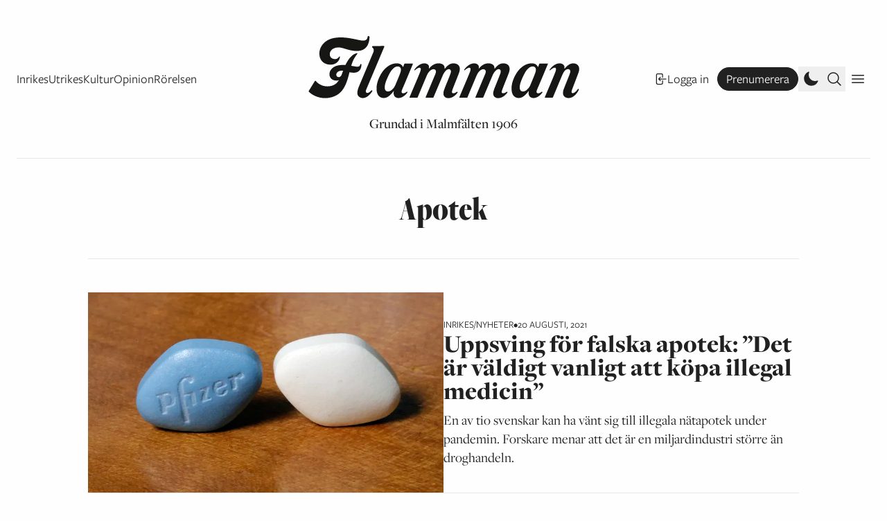

--- FILE ---
content_type: text/html; charset=UTF-8
request_url: https://www.flamman.se/tag/apotek/
body_size: 6137
content:
<!DOCTYPE html>
<html lang="sv-SE">
	<meta charset="UTF-8">
	<title>Flamman |   Apotek</title>
	<head>
		<meta charset="UTF-8">
		<meta name="viewport" content="width=device-width, initial-scale=1">
		<meta name="fediverse:creator" content="@Flamman@mastodon.nu" />
		<meta name="turbo-cache-control" content="no-preview">
		<meta name='robots' content='max-image-preview:large' />
	<style>img:is([sizes="auto" i], [sizes^="auto," i]) { contain-intrinsic-size: 3000px 1500px }</style>
	<link rel="alternate" type="application/rss+xml" title="Flamman &raquo; Webbflöde" href="https://www.flamman.se/feed/" />
<link rel="alternate" type="application/rss+xml" title="Flamman &raquo; Kommentarsflöde" href="https://www.flamman.se/comments/feed/" />
<link rel="alternate" type="application/rss+xml" title="Flamman &raquo; etikettflöde för Apotek" href="https://www.flamman.se/tag/apotek/feed/" />
<meta property="og:title" content="Apotek"/><meta property="og:description" content=""/><meta property="og:type" content="article"/><meta property="og:url" content="https://www.flamman.se/tag/apotek/"/><meta name="twitter:card" content="summary_large_image" /><meta name="twitter:site" content="@Flamman_" /><meta property="og:site_name" content="Flamman"/><meta property="og:image" content="https://media.flamman.se/wp-uploads/2023/04/logotyp-liten-svart-1680725101-1010661764-1680725101-539569113.svg?class=facebook"/><link rel='stylesheet' id='wp-block-library-css' href='https://www.flamman.se/wp/wp-includes/css/dist/block-library/style.min.css?ver=6.7.2' type='text/css' media='all' />
<style id='safe-svg-svg-icon-style-inline-css' type='text/css'>
.safe-svg-cover{text-align:center}.safe-svg-cover .safe-svg-inside{display:inline-block;max-width:100%}.safe-svg-cover svg{fill:currentColor;height:100%;max-height:100%;max-width:100%;width:100%}

</style>
<style id='flamman-hr-style-inline-css' type='text/css'>
/*!***************************************************************************************************************************************************************************************************************************************!*\
  !*** css ./node_modules/css-loader/dist/cjs.js??ruleSet[1].rules[4].use[1]!./node_modules/postcss-loader/dist/cjs.js??ruleSet[1].rules[4].use[2]!./node_modules/sass-loader/dist/cjs.js??ruleSet[1].rules[4].use[3]!./src/style.scss ***!
  \***************************************************************************************************************************************************************************************************************************************/
/**
 * The following styles get applied both on the front of your site
 * and in the editor.
 *
 * Replace them with your own styles or remove the file completely.
 */

/*# sourceMappingURL=style-index.css.map*/
</style>
<style id='classic-theme-styles-inline-css' type='text/css'>
/*! This file is auto-generated */
.wp-block-button__link{color:#fff;background-color:#32373c;border-radius:9999px;box-shadow:none;text-decoration:none;padding:calc(.667em + 2px) calc(1.333em + 2px);font-size:1.125em}.wp-block-file__button{background:#32373c;color:#fff;text-decoration:none}
</style>
<link rel='stylesheet' id='plyr-style-css' href='https://www.flamman.se/app/themes/flamman23/dist/plyr.css?ver=1731667498' type='text/css' media='all' />
<link rel='stylesheet' id='flamman-base-css' href='https://www.flamman.se/app/themes/flamman23/dist/flamman.css?ver=1747638436' type='text/css' media='all' />
<link rel='stylesheet' id='lightbox-base-css' href='https://www.flamman.se/app/themes/flamman23/dist/simple-lightbox.min.css?ver=1731667498' type='text/css' media='all' />
<script type="text/javascript" defer data-domain='flamman.se' data-api='https://www.flamman.se/wp-json/b22a3c/v1/2461/6c1f72aa' data-cfasync='false' event-author='Cathrine Sandqvist' event-category="Inrikes" event-category="Nyheter" event-post_tag="Apotek" event-post_tag="illegal medicin" event-post_tag="medicin" event-post_tag="nätapotek" event-byline="Anja Bergdahl" event-user_logged_in='no' src="//www.flamman.se/app/uploads/d5d2363d38/9957f274.js?ver=1769505926" id="plausible-analytics-js"></script>
<script type="text/javascript" id="plausible-analytics-js-after">
/* <![CDATA[ */
window.plausible = window.plausible || function() { (window.plausible.q = window.plausible.q || []).push(arguments) }
/* ]]> */
</script>
<script type="text/javascript" id="plausible-form-submit-integration-js-extra">
/* <![CDATA[ */
var plausible_analytics_i18n = {"form_completions":"WP Form Completions"};
/* ]]> */
</script>
<script type="text/javascript" src="https://www.flamman.se/app/plugins/plausible-analytics/assets/dist/js/plausible-form-submit-integration.js?ver=1738768856" id="plausible-form-submit-integration-js"></script>
<link rel="https://api.w.org/" href="https://www.flamman.se/wp-json/" /><link rel="alternate" title="JSON" type="application/json" href="https://www.flamman.se/wp-json/wp/v2/tags/4594" /><link rel="EditURI" type="application/rsd+xml" title="RSD" href="https://www.flamman.se/wp/xmlrpc.php?rsd" />
<meta name="generator" content="WordPress 6.7.2" />
<meta name='plausible-analytics-version' content='2.3.1' />
<link rel="icon" href="https://media.flamman.se/wp-uploads/2025/11/cropped-android-chrome-512x512-1-32x32.png" sizes="32x32" />
<link rel="icon" href="https://media.flamman.se/wp-uploads/2025/11/cropped-android-chrome-512x512-1-192x192.png" sizes="192x192" />
<link rel="apple-touch-icon" href="https://media.flamman.se/wp-uploads/2025/11/cropped-android-chrome-512x512-1-180x180.png" />
<meta name="msapplication-TileImage" content="https://media.flamman.se/wp-uploads/2025/11/cropped-android-chrome-512x512-1-270x270.png" />
		<link rel="stylesheet" href="https://use.typekit.net/kpb4htd.css">
		<meta name="facebook-domain-verification" content="hnz2r0xfpalbjzrjc7b0ex7igxp1kk" />
	</head>
	<body class="archive tag tag-apotek tag-4594 wp-custom-logo relative font-serif text-black bg-white dark:text-white dark:bg-black">
		
<script type="text/javascript" id="bbp-swap-no-js-body-class">
	document.body.className = document.body.className.replace( 'bbp-no-js', 'bbp-js' );
</script>

		<header class="hidden lg:absolute lg:top-0 py-3 pt-6 lg:py-0 lg:pt-0 w-full lg:flex flex-col justify-center items-center font-sans">
			<a href="https://www.flamman.se">
				<img alt="Flamman logotyp" src="https://www.flamman.se/app/themes/flamman23/dist/images/logotyp-liten-svart.svg" class="custom-logo dark:hidden" />
				<img alt="Flamman logotyp" src="https://www.flamman.se/app/themes/flamman23/dist/images/logotyp-liten-vit.svg" class="custom-logo hidden dark:block" />
			</a>
			<div class="site-description">Grundad i Malmfälten 1906</div>
		</header>
		<div class="relative sticky px-6 top-0 z-50 w-full bg-white dark:bg-black font-sans text-lg">
			<nav id="primary" class="container mx-auto leading-relaxed border-b flex flex-row justify-between items-center flex">
				<div class="menu-wrapper relative flex flex-row justify-center items-center overflow-hidden">
											<a class="small-logo mr-3 md:mr-4 shrink-0 w-5" href="https://www.flamman.se">
							<img class="w-5 h-5 dark:hidden" alt="Flamman logotyp" src="https://www.flamman.se/app/themes/flamman23/dist/images/f.webp">
							<img class="w-5 h-5 hidden dark:block" alt="Flamman logotyp" src="https://www.flamman.se/app/themes/flamman23/dist/images/f-vit.png">
						</a>
										<ul id="menu-primarmeny" class="overflow-x-scroll sm:overflow-hidden pr-6 md:pr-0 h-9 flex flex-row items-center whitespace-nowrap gap-3 md:gap-5 justify-start font-sans text-sm sm:text-base md:text-lg"><li id="menu-item-250918" class="menu-item menu-item-type-taxonomy menu-item-object-category menu-item-250918"><a href="https://www.flamman.se/inrikes/">Inrikes</a></li>
<li id="menu-item-250920" class="menu-item menu-item-type-taxonomy menu-item-object-category menu-item-250920"><a href="https://www.flamman.se/utrikes/">Utrikes</a></li>
<li id="menu-item-250922" class="menu-item menu-item-type-taxonomy menu-item-object-category menu-item-250922"><a href="https://www.flamman.se/kultur/">Kultur</a></li>
<li id="menu-item-250923" class="menu-item menu-item-type-taxonomy menu-item-object-category menu-item-250923"><a href="https://www.flamman.se/opinion/">Opinion</a></li>
<li id="menu-item-259186" class="menu-item menu-item-type-taxonomy menu-item-object-category menu-item-259186"><a href="https://www.flamman.se/rorelsen/">Rörelsen</a></li>
</ul>					<div class="md:hidden w-9 h-9 absolute top-0 right-0 bg-gradient-to-r from-transparent to-white dark:to-black"></div>
				</div>
				<div class="self-end flex flex-row items-center gap-1 md:gap-3">
											<a href="https://www.flamman.se/wp/wp-login.php?redirect_to=https%3A%2F%2Fwww.flamman.se%2Ftag%2Fapotek%2F" class="hidden lg:flex justify-center items-center whitespace-nowrap flex flex-row gap-1 hover:underline text-sm sm:text-base md:text-lg mx-3">
							<svg xmlns="http://www.w3.org/2000/svg" fill="none" viewBox="0 0 24 24" stroke-width="1.5" stroke="currentColor" class="w-5 h-5">
								<path stroke-linecap="round" stroke-linejoin="round" d="M15.75 9V5.25A2.25 2.25 0 0013.5 3h-6a2.25 2.25 0 00-2.25 2.25v13.5A2.25 2.25 0 007.5 21h6a2.25 2.25 0 002.25-2.25V15M12 9l-3 3m0 0l3 3m-3-3h12.75" />
							</svg>
							Logga in
						</a>
						<a href="https://flamman.preno.se/papers.php?returnTo=https://www.flamman.se/tag/apotek/" target="_blank" class="hidden lg:flex bg-black text-white hover:bg-white border border-black hover:text-black rounded-full dark:border-white dark:bg-white dark:text-black dark:hover:bg-black dark:hover:text-white hover:no-underline px-3 py-0.5 justify-center items-center whitespace-nowrap flex flex-row gap-1 text-sm sm:text-base md:text-lg plausible-event-name=subscribe">
							Prenumerera
						</a>
										<button title="Ändra till mörkt eller ljust utseende" class="toggle-dark w-6 h-6 md:w-9 md:h-9 flex justify-center items-center cursor-pointer p-1">
						<svg xmlns="http://www.w3.org/2000/svg" viewBox="0 0 24 24" fill="currentColor" class="dark:hidden w-6 h-6">
							<path fill-rule="evenodd" d="M9.528 1.718a.75.75 0 01.162.819A8.97 8.97 0 009 6a9 9 0 009 9 8.97 8.97 0 003.463-.69.75.75 0 01.981.98 10.503 10.503 0 01-9.694 6.46c-5.799 0-10.5-4.701-10.5-10.5 0-4.368 2.667-8.112 6.46-9.694a.75.75 0 01.818.162z" clip-rule="evenodd" />
						</svg>
						<svg xmlns="http://www.w3.org/2000/svg" viewBox="0 0 24 24" fill="currentColor" class="hidden dark:block w-6 h-6 md:w-9 md:h-9">
						  <path d="M12 2.25a.75.75 0 01.75.75v2.25a.75.75 0 01-1.5 0V3a.75.75 0 01.75-.75zM7.5 12a4.5 4.5 0 119 0 4.5 4.5 0 01-9 0zM18.894 6.166a.75.75 0 00-1.06-1.06l-1.591 1.59a.75.75 0 101.06 1.061l1.591-1.59zM21.75 12a.75.75 0 01-.75.75h-2.25a.75.75 0 010-1.5H21a.75.75 0 01.75.75zM17.834 18.894a.75.75 0 001.06-1.06l-1.59-1.591a.75.75 0 10-1.061 1.06l1.59 1.591zM12 18a.75.75 0 01.75.75V21a.75.75 0 01-1.5 0v-2.25A.75.75 0 0112 18zM7.758 17.303a.75.75 0 00-1.061-1.06l-1.591 1.59a.75.75 0 001.06 1.061l1.591-1.59zM6 12a.75.75 0 01-.75.75H3a.75.75 0 010-1.5h2.25A.75.75 0 016 12zM6.697 7.757a.75.75 0 001.06-1.06l-1.59-1.591a.75.75 0 00-1.061 1.06l1.59 1.591z" />
						</svg>
					</button>

					<button class="search-toggle h-6 md:h-9 flex justify-center items-center cursor-pointer p-1">
						<svg xmlns="http://www.w3.org/2000/svg" fill="none" viewBox="0 0 24 24" stroke-width="1.5" stroke="currentColor" class="open w-6 h-6">
						  <path stroke-linecap="round" stroke-linejoin="round" d="m21 21-5.197-5.197m0 0A7.5 7.5 0 1 0 5.196 5.196a7.5 7.5 0 0 0 10.607 10.607Z" />
						</svg>
						<svg xmlns="http://www.w3.org/2000/svg" fill="none" viewBox="0 0 24 24" stroke-width="1.5" stroke="currentColor" class="close w-6 h-6">
							<path stroke-linecap="round" stroke-linejoin="round" d="M6 18L18 6M6 6l12 12" />
						</svg>
					</button>
					
					<div class="w-9 h-9 flex justify-center items-center cursor-pointer secondary-toggle p-1">
						<svg xmlns="http://www.w3.org/2000/svg" fill="none" viewBox="0 0 24 24" stroke-width="1.5" stroke="currentColor" class="open w-6 h-6">
							<path stroke-linecap="round" stroke-linejoin="round" d="M3.75 6.75h16.5M3.75 12h16.5m-16.5 5.25h16.5" />
						</svg>
						<svg xmlns="http://www.w3.org/2000/svg" fill="none" viewBox="0 0 24 24" stroke-width="1.5" stroke="currentColor" class="close w-6 h-6">
							<path stroke-linecap="round" stroke-linejoin="round" d="M6 18L18 6M6 6l12 12" />
						</svg>
					</div>
				</div>
			</nav>
			<nav id="search-form" class="container mx-auto border-b bg-white dark:bg-black dark:text-white py-9 flex flex-col items-center whitespace-nowrap gap-4 md:gap-5 justify-start">
				<form role="search" method="get" id="searchform" class="searchform" action="https://www.flamman.se/">
				<div>
					<label class="screen-reader-text" for="s">Sök efter:</label>
					<input type="text" value="" name="s" id="s" />
					<input type="submit" id="searchsubmit" value="Sök" />
				</div>
			</form>			</nav>
			<nav id="secondary" class="container mx-auto border-b bg-white dark:bg-black dark:text-white p-9 flex flex-col items-center whitespace-nowrap gap-4 md:gap-5 justify-start">
				<a href="https://www.flamman.se/wp/wp-login.php?redirect_to=https%3A%2F%2Fwww.flamman.se%2Ftag%2Fapotek%2F" class="flex lg:hidden justify-center items-center whitespace-nowrap flex flex-row gap-1 hover:underline">
					Logga in
				</a>
				<a href="https://flamman.preno.se/papers.php?returnTo=https://www.flamman.se/tag/apotek/" target="_blank" class="flex lg:hidden justify-center items-center whitespace-nowrap flex flex-row gap-1 bg-black text-white hover:bg-white border border-black hover:text-black rounded-full dark:border-white dark:bg-white dark:text-black dark:hover:bg-black dark:hover:text-white px-3 py-0.5 hover:no-underline plausible-event-name=subscribe">
					Prenumerera!
				</a>
				<ul id="menu-sekundarmeny" class="w-full flex flex-col items-center whitespace-nowrap gap-4 md:gap-5 justify-start"><li id="menu-item-253586" class="menu-item menu-item-type-post_type menu-item-object-page menu-item-253586"><a href="https://www.flamman.se/om/">Om Flamman</a></li>
<li id="menu-item-253587" class="menu-item menu-item-type-post_type menu-item-object-page menu-item-253587"><a href="https://www.flamman.se/annonsera/">Annonsera i Flamman</a></li>
<li id="menu-item-253588" class="menu-item menu-item-type-post_type menu-item-object-page menu-item-253588"><a href="https://www.flamman.se/backa/">Backa Flamman!</a></li>
<li id="menu-item-253589" class="menu-item menu-item-type-custom menu-item-object-custom menu-item-253589"><a href="https://etidning.flamman.se/">E-tidningen</a></li>
<li id="menu-item-257086" class="menu-item menu-item-type-custom menu-item-object-custom menu-item-257086"><a href="https://butik.flamman.se/">Flammans butik</a></li>
<li id="menu-item-253590" class="menu-item menu-item-type-post_type menu-item-object-page menu-item-privacy-policy menu-item-253590"><a rel="privacy-policy" href="https://www.flamman.se/personuppgiftspolicy/">Personuppgiftspolicy</a></li>
</ul>			</nav>
		</div>
		
		<div class="px-6">

<div class="container mx-auto flex justify-center">
	<div class=" header-wrapper w-full lg:w-10/12 flex flex-col items-center py-9 lg:py-12 border-b text-center">
				<h1 class="font-tall font-bold leading-flamman-snug text-4xl lg:text-5xl">Apotek</h1>
					</div>
</div>

	<div class="container mx-auto flex justify-center">
		<div class="lg:w-10/12 flex flex-col gap-6 lg:gap-9 my-6 lg:my-12">
			<article class="horizontal flex flex-col lg:flex-row items-center gap-6 lg:gap-9 inrikes nyheter">
	<figure class="lg:w-6/12">
		<a href="https://www.flamman.se/uppsving-for-falska-apotek-det-ar-valdigt-vanligt-att-kopa-illegal-medicin/">
			<img class="" alt="" src="https://media.flamman.se/wp-uploads/2021/08/viagra.jpg?class=medium"  loading="lazy" decoding="async" />		</a>
	</figure>
	<div class="w-full lg:flex-1 flex flex-col gap-2">
		<div class="flex flex-row gap-3 item-center meta">
	<span class="font-mono uppercase category text-sm"><a href="https://www.flamman.se/inrikes/" rel="category tag">Inrikes</a>/<a href="https://www.flamman.se/nyheter/" rel="category tag">Nyheter</a></span>
	<span class="font-mono uppercase text-dark text-sm">•</span>
	<span class="font-mono uppercase text-dark text-sm">20 augusti, 2021</span>
</div>
		<a href="https://www.flamman.se/uppsving-for-falska-apotek-det-ar-valdigt-vanligt-att-kopa-illegal-medicin/">
			<h1 class="text-3xl md:text-4xl leading-flamman-snug md:leading-flamman-snug font-display font-black">
				Uppsving för falska apotek: ”Det är väldigt vanligt att köpa illegal medicin”			</h1>
			<div class="hidden lg:inline-block mt-3 text-xl leading-snug">
				En av tio svenskar kan ha vänt sig till illegala nätapotek under pandemin. Forskare menar att det är en miljardindustri större än droghandeln.			</div>
		</a>
	</div>
</article>
<hr/>		</div>
	</div>
			<div class="pagination container mx-auto font-sans text-lg lg:text-xl flex lg:justify-center">
			<div class="w-full md:w-10/12 lg:w-8/12 flex flex-row justify-between md:justify-center items-center gap-6 mb-12">
						</div>
		</div>
			</div>
		<div id="scrollup" class="active container mx-auto">
		<div id="newsletter" class="">
	<form class="newsletter w-full bg-black text-white dark:bg-white dark:text-black font-sans p-6 lg:p-9 lg:w-10/12" action="https://static.mailerlite.com/webforms/submit/s1r4r6" data-code="s1r4r6" method="post" target="_blank">
		<div class="flex flex-row justify-between items-start">
			<h2 class="text-4xl leading-none font-opinion font-light italic mb-3">
				Flammans veckobrev			</h2>
						<div class="close-newsletter cursor-pointer hover:opacity-50">
				<svg xmlns="http://www.w3.org/2000/svg" fill="none" viewBox="0 0 24 24" stroke-width="1.5" stroke="currentColor" class="w-6 h-6 -mt-2">
					<path stroke-linecap="round" stroke-linejoin="round" d="M6 18L18 6M6 6l12 12" />
				</svg>
			</div>
					</div>
		<div class="flex flex-col items-start lg:flex-row gap-3 lg:gap-16">
			<div class="message w-full">
				<div>
					<div>
						<p class="my-3">Låt Flamman sammanfatta veckan som gått. Prenumerera på vårt nyhetsbrev och häng med i vad som händer.</p>
<p class="my-3">Genom att fylla i och skicka detta formulär godkänner du Flammans <a class="underline hover:no-underline" href="https://www.flamman.se/personuppgiftspolicy/">personuppgiftspolicy</a>.</p>
					</div>
				</div>
				<div class="w-full lg:w-6/12">
					<div class="flex flex-col lg:items-center gap-3 mt-3">
						<div class="w-full">
							<input aria-label="email" aria-required="true" type="email" class="email w-full border border-white text-white bg-black  px-4 py-3" data-inputmask="" name="email" placeholder="E-post" autocomplete="email" aria-invalid="false">
						</div>
						<div class="w-full">
							<input type="submit" value="Prenumerera!" class="w-full bg-white dark:bg-black dark:text-white text-black font-bold px-4 py-3 flex items-center cursor-pointer">
						</div>
					</div>
					<input type="hidden" name="ml-submit" value="1" aria-invalid="false">
					<input type="hidden" name="anticsrf" value="true" aria-invalid="false">
				</div>
			</div>
		</div>
	</form>
</div>
	</div>
		<footer class="container mx-auto border-t mt-6 md:mt-16 p-6 md:p-9 md:px-0 font-sans leading-flamman-relaxed">
		<div class="w-12/12">
			<img alt="Flamman logotyp" src="https://www.flamman.se/app/themes/flamman23/dist/images/logotyp-liten-svart.svg" class="h-12 mb-6 -m-2 dark:hidden">
			<img alt="Flamman logotyp" src="https://www.flamman.se/app/themes/flamman23/dist/images/logotyp-liten-vit.svg" class="h-12 mb-6 -m-2 hidden dark:inline">
		</div>
		<div class="flex flex-col lg:flex-row justify-between gap-6 lg:gap-24">
			<div class="lg:w-6/12">
				
<p><strong>Flamman är Sveriges äldsta socialistiska tidning. Den startades i Malmfälten 1906 som en rösträttstidning och är i dag partipolitiskt obunden.</strong></p>

<p>Chefredaktör och ansvarig utgivare: Leonidas Aretakis · Nyhetsredaktör och marknadsansvarig: Jacob Lundberg · Kulturredaktör: Paulina Sokolow · Utrikesredaktör: Jonas Elvander</p>
			</div>
			<nav class="flex flex-col lg:flex-row justify-start gap-6 lg:gap-24 lg:mx-12">
				<div>
					<h2 class="font-sans font-bold mb-3">Innehåll</h2>
					<ul id="menu-primarmeny-1" class="flex flex-row lg:flex-col flex-wrap whitespace-nowrap gap-3 font-sans"><li class="menu-item menu-item-type-taxonomy menu-item-object-category menu-item-250918"><a href="https://www.flamman.se/inrikes/">Inrikes</a></li>
<li class="menu-item menu-item-type-taxonomy menu-item-object-category menu-item-250920"><a href="https://www.flamman.se/utrikes/">Utrikes</a></li>
<li class="menu-item menu-item-type-taxonomy menu-item-object-category menu-item-250922"><a href="https://www.flamman.se/kultur/">Kultur</a></li>
<li class="menu-item menu-item-type-taxonomy menu-item-object-category menu-item-250923"><a href="https://www.flamman.se/opinion/">Opinion</a></li>
<li class="menu-item menu-item-type-taxonomy menu-item-object-category menu-item-259186"><a href="https://www.flamman.se/rorelsen/">Rörelsen</a></li>
</ul>				</div>
				<div class="flex-1">
					<h2 class="font-sans font-bold mb-3">Sidor</h2>
					<ul id="menu-sekundarmeny-1" class="flex flex-row lg:flex-col flex-wrap whitespace-nowrap gap-3 font-sans"><li class="menu-item menu-item-type-post_type menu-item-object-page menu-item-253586"><a href="https://www.flamman.se/om/">Om Flamman</a></li>
<li class="menu-item menu-item-type-post_type menu-item-object-page menu-item-253587"><a href="https://www.flamman.se/annonsera/">Annonsera i Flamman</a></li>
<li class="menu-item menu-item-type-post_type menu-item-object-page menu-item-253588"><a href="https://www.flamman.se/backa/">Backa Flamman!</a></li>
<li class="menu-item menu-item-type-custom menu-item-object-custom menu-item-253589"><a href="https://etidning.flamman.se/">E-tidningen</a></li>
<li class="menu-item menu-item-type-custom menu-item-object-custom menu-item-257086"><a href="https://butik.flamman.se/">Flammans butik</a></li>
<li class="menu-item menu-item-type-post_type menu-item-object-page menu-item-privacy-policy menu-item-253590"><a rel="privacy-policy" href="https://www.flamman.se/personuppgiftspolicy/">Personuppgiftspolicy</a></li>
</ul>				</div>
			</nav>
		</div>
	</footer>
	
		
	<script type="text/javascript" src="https://www.flamman.se/app/themes/flamman23/dist/plyr.js?ver=1731667498" id="plyr-script-js"></script>
<script type="text/javascript" src="https://www.flamman.se/app/themes/flamman23/dist/simple-lightbox.min.js?ver=1731667498" id="lightbox-script-js"></script>
<script type="text/javascript" src="https://www.flamman.se/app/themes/flamman23/src/flamman.js?ver=1746010446" id="flamman-script-js"></script>
	<script defer src="https://static.cloudflareinsights.com/beacon.min.js/vcd15cbe7772f49c399c6a5babf22c1241717689176015" integrity="sha512-ZpsOmlRQV6y907TI0dKBHq9Md29nnaEIPlkf84rnaERnq6zvWvPUqr2ft8M1aS28oN72PdrCzSjY4U6VaAw1EQ==" data-cf-beacon='{"version":"2024.11.0","token":"f6bc417759a646ad9158fe6743f42121","r":1,"server_timing":{"name":{"cfCacheStatus":true,"cfEdge":true,"cfExtPri":true,"cfL4":true,"cfOrigin":true,"cfSpeedBrain":true},"location_startswith":null}}' crossorigin="anonymous"></script>
</body>
</html>
